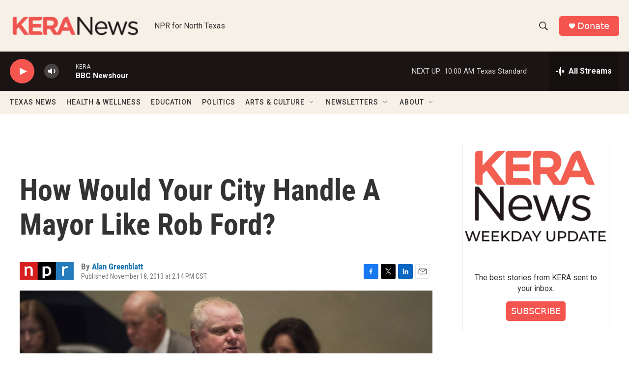

--- FILE ---
content_type: text/html; charset=utf-8
request_url: https://www.google.com/recaptcha/api2/aframe
body_size: 246
content:
<!DOCTYPE HTML><html><head><meta http-equiv="content-type" content="text/html; charset=UTF-8"></head><body><script nonce="paMMngp4_sudEEaOmW-2hg">/** Anti-fraud and anti-abuse applications only. See google.com/recaptcha */ try{var clients={'sodar':'https://pagead2.googlesyndication.com/pagead/sodar?'};window.addEventListener("message",function(a){try{if(a.source===window.parent){var b=JSON.parse(a.data);var c=clients[b['id']];if(c){var d=document.createElement('img');d.src=c+b['params']+'&rc='+(localStorage.getItem("rc::a")?sessionStorage.getItem("rc::b"):"");window.document.body.appendChild(d);sessionStorage.setItem("rc::e",parseInt(sessionStorage.getItem("rc::e")||0)+1);localStorage.setItem("rc::h",'1769009631654');}}}catch(b){}});window.parent.postMessage("_grecaptcha_ready", "*");}catch(b){}</script></body></html>